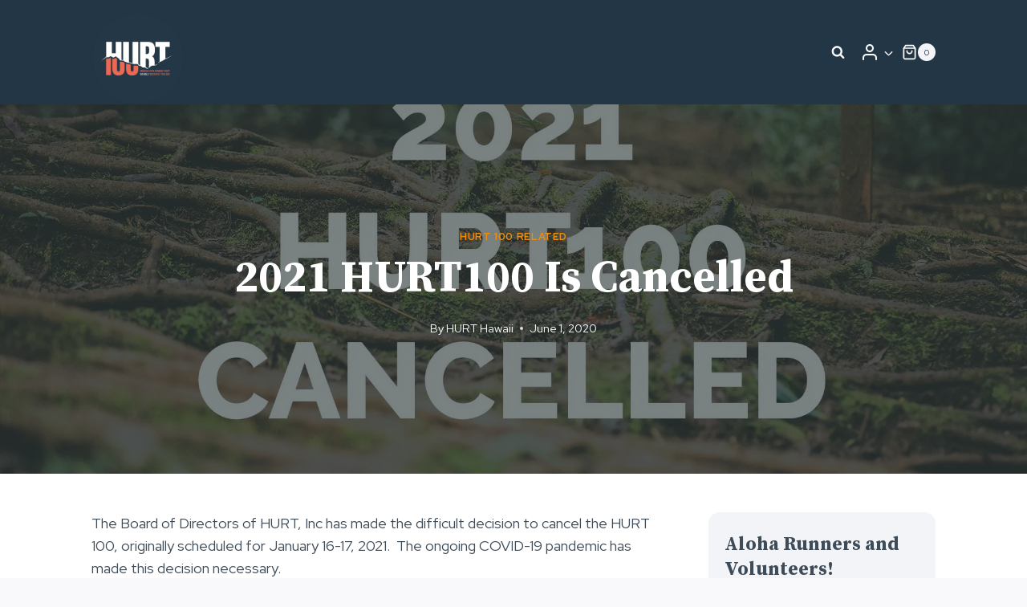

--- FILE ---
content_type: text/css
request_url: https://hurt100.com/wp-content/plugins/pta-volunteer-sus-customizer/assets/css/basic.min.css?ver=6.9
body_size: 267
content:
TABLE.pta-sus{width:100%;border-collapse:collapse;border-spacing:0}TABLE.pta-sus-sheets TD,TABLE.pta-sus-sheets TH,TABLE.pta-sus-tasks TD,TABLE.pta-sus-tasks TH{text-align:left;vertical-align:top}TABLE.pta-sus-sheets .column-open_spots{text-align:center}TABLE.pta-sus-sheets .column-view_link{white-space:nowrap}tr.pta-sus-tasks-row.signup-row>TD{font-weight:700}div.pta-sus-customizer.custom-layout{width:100%}.pta-sus.error,.pta-sus.updated{display:block;float:none;margin:1em 0;padding:5px 5px 5px 30px;text-align:left!important;width:auto}.pta-sus-hidden{color:red;font-weight:600}.pta-sus-em{font-style:italic}div.signup-form .required:after{content:" *";color:red}div.pta-sus-sheets.tasks{overflow:auto}div.date-header{margin-top:1em}div.pta-sus-sheets-table,div.pta-sus-tasks-table{display:table;width:100%}div.pta-sus.task-info-header{margin-top:2em}div.pta-sus-sheets-row,div.pta-sus-tasks-row{display:table-row}div.pta-sus-sheets-row>div,div.pta-sus-tasks-row>div{display:table-cell}div.head{font-weight:700}